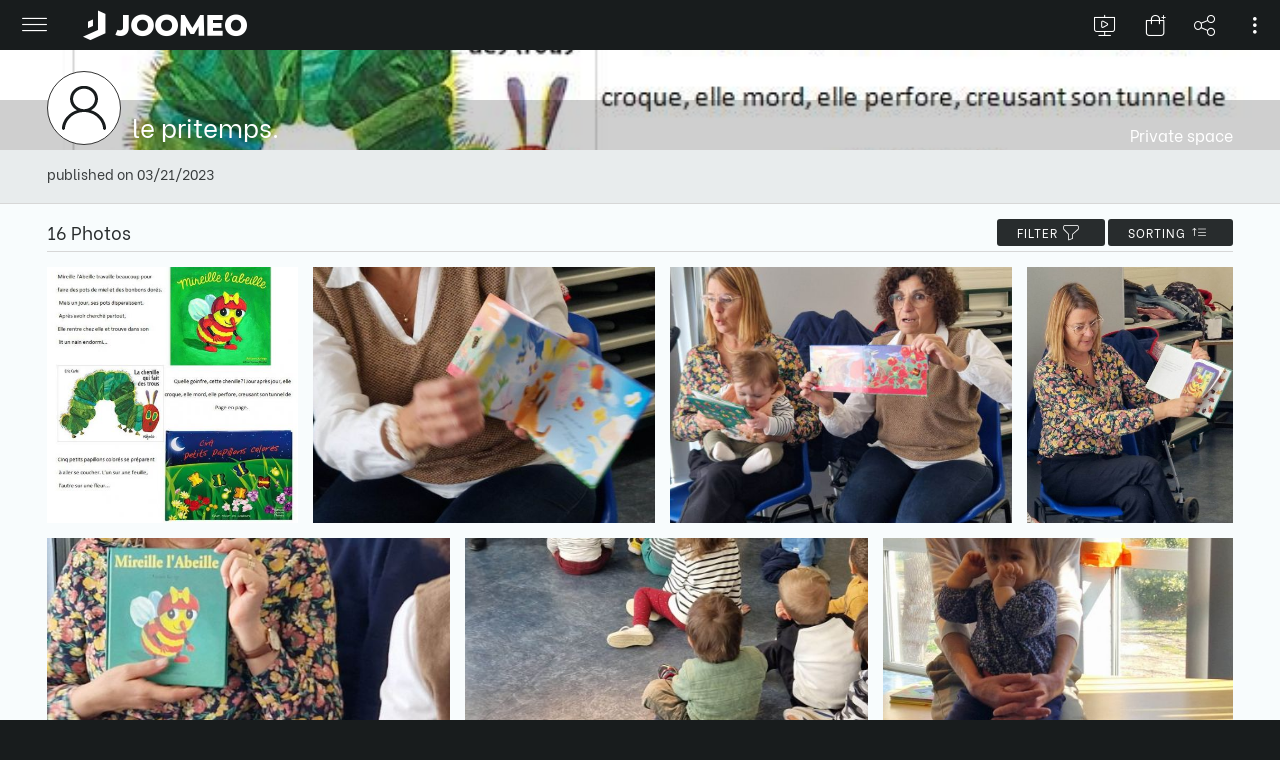

--- FILE ---
content_type: application/javascript
request_url: https://libs.joomeo.com/app/space/25.10.2/runtime.js
body_size: 1682
content:
(()=>{"use strict";var e,v={},g={};function r(e){var n=g[e];if(void 0!==n)return n.exports;var t=g[e]={id:e,loaded:!1,exports:{}};return v[e].call(t.exports,t,t.exports,r),t.loaded=!0,t.exports}r.m=v,e=[],r.O=(n,t,o,f)=>{if(!t){var a=1/0;for(i=0;i<e.length;i++){for(var[t,o,f]=e[i],l=!0,s=0;s<t.length;s++)(!1&f||a>=f)&&Object.keys(r.O).every(b=>r.O[b](t[s]))?t.splice(s--,1):(l=!1,f<a&&(a=f));if(l){e.splice(i--,1);var c=o();void 0!==c&&(n=c)}}return n}f=f||0;for(var i=e.length;i>0&&e[i-1][2]>f;i--)e[i]=e[i-1];e[i]=[t,o,f]},r.n=e=>{var n=e&&e.__esModule?()=>e.default:()=>e;return r.d(n,{a:n}),n},(()=>{var n,e=Object.getPrototypeOf?t=>Object.getPrototypeOf(t):t=>t.__proto__;r.t=function(t,o){if(1&o&&(t=this(t)),8&o||"object"==typeof t&&t&&(4&o&&t.__esModule||16&o&&"function"==typeof t.then))return t;var f=Object.create(null);r.r(f);var i={};n=n||[null,e({}),e([]),e(e)];for(var a=2&o&&t;"object"==typeof a&&!~n.indexOf(a);a=e(a))Object.getOwnPropertyNames(a).forEach(l=>i[l]=()=>t[l]);return i.default=()=>t,r.d(f,i),f}})(),r.d=(e,n)=>{for(var t in n)r.o(n,t)&&!r.o(e,t)&&Object.defineProperty(e,t,{enumerable:!0,get:n[t]})},r.f={},r.e=e=>Promise.all(Object.keys(r.f).reduce((n,t)=>(r.f[t](e,n),n),[])),r.u=e=>(592===e?"common":e)+".js",r.miniCssF=e=>{},r.o=(e,n)=>Object.prototype.hasOwnProperty.call(e,n),(()=>{var e={},n="space:";r.l=(t,o,f,i)=>{if(e[t])e[t].push(o);else{var a,l;if(void 0!==f)for(var s=document.getElementsByTagName("script"),c=0;c<s.length;c++){var d=s[c];if(d.getAttribute("src")==t||d.getAttribute("data-webpack")==n+f){a=d;break}}a||(l=!0,(a=document.createElement("script")).type="module",a.charset="utf-8",a.timeout=120,r.nc&&a.setAttribute("nonce",r.nc),a.setAttribute("data-webpack",n+f),a.src=r.tu(t)),e[t]=[o];var u=(_,b)=>{a.onerror=a.onload=null,clearTimeout(p);var h=e[t];if(delete e[t],a.parentNode&&a.parentNode.removeChild(a),h&&h.forEach(y=>y(b)),_)return _(b)},p=setTimeout(u.bind(null,void 0,{type:"timeout",target:a}),12e4);a.onerror=u.bind(null,a.onerror),a.onload=u.bind(null,a.onload),l&&document.head.appendChild(a)}}})(),r.r=e=>{typeof Symbol<"u"&&Symbol.toStringTag&&Object.defineProperty(e,Symbol.toStringTag,{value:"Module"}),Object.defineProperty(e,"__esModule",{value:!0})},r.nmd=e=>(e.paths=[],e.children||(e.children=[]),e),(()=>{var e;r.tt=()=>(void 0===e&&(e={createScriptURL:n=>n},typeof trustedTypes<"u"&&trustedTypes.createPolicy&&(e=trustedTypes.createPolicy("angular#bundler",e))),e)})(),r.tu=e=>r.tt().createScriptURL(e),r.p="",(()=>{var e={666:0};r.f.j=(o,f)=>{var i=r.o(e,o)?e[o]:void 0;if(0!==i)if(i)f.push(i[2]);else if(666!=o){var a=new Promise((d,u)=>i=e[o]=[d,u]);f.push(i[2]=a);var l=r.p+r.u(o),s=new Error;r.l(l,d=>{if(r.o(e,o)&&(0!==(i=e[o])&&(e[o]=void 0),i)){var u=d&&("load"===d.type?"missing":d.type),p=d&&d.target&&d.target.src;s.message="Loading chunk "+o+" failed.\n("+u+": "+p+")",s.name="ChunkLoadError",s.type=u,s.request=p,i[1](s)}},"chunk-"+o,o)}else e[o]=0},r.O.j=o=>0===e[o];var n=(o,f)=>{var s,c,[i,a,l]=f,d=0;if(i.some(p=>0!==e[p])){for(s in a)r.o(a,s)&&(r.m[s]=a[s]);if(l)var u=l(r)}for(o&&o(f);d<i.length;d++)r.o(e,c=i[d])&&e[c]&&e[c][0](),e[c]=0;return r.O(u)},t=self.webpackChunkspace=self.webpackChunkspace||[];t.forEach(n.bind(null,0)),t.push=n.bind(null,t.push.bind(t))})()})();